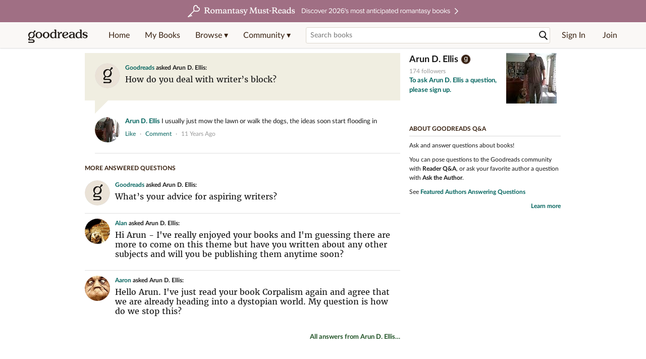

--- FILE ---
content_type: text/html; charset=utf-8
request_url: https://www.goodreads.com/questions/136898-how-do-you-deal-with-writer-s-block
body_size: 14450
content:
<!DOCTYPE html>
<html class="desktop withSiteHeaderTopFullImage
">
<head>
  <title>How do you deal with writer’s block? — Arun D. Ellis Q&amp;A</title>

<meta content='Arun D. Ellis answered: “How do you deal with writer’s block?”' name='description'>
<meta content='telephone=no' name='format-detection'>
<link href='https://www.goodreads.com/questions/136898-how-do-you-deal-with-writer-s-block' rel='canonical'>
<meta content='How do you deal with writer’s block? — Arun D. Ellis Q&amp;A' property='og:title'>
<meta content='Arun D. Ellis answered: “How do you deal with writer’s block?”' property='og:description'>
<meta content='website' property='og:type'>
<meta content='https://i.gr-assets.com/images/S/compressed.photo.goodreads.com/authors/1611773686i/6154020._CR0,33,200,200_.jpg' property='og:image'>
<meta content='https://www.goodreads.com/questions/136898-how-do-you-deal-with-writer-s-block' property='og:url'>



  
  <!-- * Copied from https://info.analytics.a2z.com/#/docs/data_collection/csa/onboard */ -->
<script>
  //<![CDATA[
    !function(){function n(n,t){var r=i(n);return t&&(r=r("instance",t)),r}var r=[],c=0,i=function(t){return function(){var n=c++;return r.push([t,[].slice.call(arguments,0),n,{time:Date.now()}]),i(n)}};n._s=r,this.csa=n}();
    
    if (window.csa) {
      window.csa("Config", {
        "Application": "GoodreadsMonolith",
        "Events.SushiEndpoint": "https://unagi.amazon.com/1/events/com.amazon.csm.csa.prod",
        "Events.Namespace": "csa",
        "CacheDetection.RequestID": "5P1H693SD54QQJZFQSVX",
        "ObfuscatedMarketplaceId": "A1PQBFHBHS6YH1"
      });
    
      window.csa("Events")("setEntity", {
        session: { id: "080-3721267-2899716" },
        page: {requestId: "5P1H693SD54QQJZFQSVX", meaningful: "interactive"}
      });
    }
    
    var e = document.createElement("script"); e.src = "https://m.media-amazon.com/images/I/41mrkPcyPwL.js"; document.head.appendChild(e);
  //]]>
</script>


          <script type="text/javascript">
        if (window.Mobvious === undefined) {
          window.Mobvious = {};
        }
        window.Mobvious.device_type = 'desktop';
        </script>


  
<script src="https://s.gr-assets.com/assets/webfontloader-f0d95107f593df01d332dddc54e598cb.js"></script>
<script>
//<![CDATA[

  WebFont.load({
    classes: false,
    custom: {
      families: ["Lato:n4,n7,i4", "Merriweather:n4,n7,i4"],
      urls: ["https://s.gr-assets.com/assets/gr/fonts-cf24b9fb9a07049b1cf20d385104c1a8.css"]
    }
  });

//]]>
</script>

  <link rel="stylesheet" media="all" href="https://s.gr-assets.com/assets/goodreads-97b327f79bfe2a284dd903d4757ddeae.css" />

  

  <link rel="stylesheet" media="screen" href="https://s.gr-assets.com/assets/common_images-52bf53648cedebbe6988969ad4c628e3.css" />

  <script type="text/javascript">
    window.CKEDITOR_BASEPATH = 'https://s.gr-assets.com/assets/ckeditor/';
  </script>

  <script src="https://s.gr-assets.com/assets/desktop/libraries-c07ee2e4be9ade4a64546b3ec60b523b.js"></script>
  <script src="https://s.gr-assets.com/assets/application-8fecfbed85cd679be5d43c74ec00ed1c.js"></script>

    <script>
  //<![CDATA[
    var gptAdSlots = gptAdSlots || [];
    var googletag = googletag || {};
    googletag.cmd = googletag.cmd || [];
    (function() {
      var gads = document.createElement("script");
      gads.async = true;
      gads.type = "text/javascript";
      var useSSL = "https:" == document.location.protocol;
      gads.src = (useSSL ? "https:" : "http:") +
      "//securepubads.g.doubleclick.net/tag/js/gpt.js";
      var node = document.getElementsByTagName("script")[0];
      node.parentNode.insertBefore(gads, node);
    })();
    // page settings
  //]]>
</script>
<script>
  //<![CDATA[
    googletag.cmd.push(function() {
      googletag.pubads().setTargeting("sid", "osid.fc7bc7c5088be771243ffb53ebc96059");
    googletag.pubads().setTargeting("grsession", "osid.fc7bc7c5088be771243ffb53ebc96059");
    googletag.pubads().setTargeting("surface", "desktop");
    googletag.pubads().setTargeting("signedin", "false");
    googletag.pubads().setTargeting("gr_author", "false");
    googletag.pubads().setTargeting("author", [6154020]);
      googletag.pubads().enableAsyncRendering();
      googletag.pubads().enableSingleRequest();
      googletag.pubads().collapseEmptyDivs(true);
      googletag.pubads().disableInitialLoad();
      googletag.enableServices();
    });
  //]]>
</script>
<script>
  //<![CDATA[
    ! function(a9, a, p, s, t, A, g) {
      if (a[a9]) return;
    
      function q(c, r) {
        a[a9]._Q.push([c, r])
      }
      a[a9] = {
      init: function() {
        q("i", arguments)
      },
      fetchBids: function() {
        q("f", arguments)
      },
      setDisplayBids: function() {},
        _Q: []
      };
      A = p.createElement(s);
      A.async = !0;
      A.src = t;
      g = p.getElementsByTagName(s)[0];
      g.parentNode.insertBefore(A, g)
    }("apstag", window, document, "script", "//c.amazon-adsystem.com/aax2/apstag.js");
    
    apstag.init({
      pubID: '3211', adServer: 'googletag', bidTimeout: 4e3, deals: true, params: { aps_privacy: '1YN' }
    });
  //]]>
</script>



  <meta name="csrf-param" content="authenticity_token" />
<meta name="csrf-token" content="d089BEAxTzLMMNZ8h5nD6ZtJzpi25wORSvwCYRGAhWMdgSj1sS5R0gaX3UlC42VREKrhGaKzMG/n532nBsLwwA==" />

  <meta name="request-id" content="5P1H693SD54QQJZFQSVX" />

    <script src="https://s.gr-assets.com/assets/react_client_side/external_dependencies-ebf499aa1f.js" defer="defer"></script>
<script src="https://s.gr-assets.com/assets/react_client_side/site_header-30df57490b.js" defer="defer"></script>
<script src="https://s.gr-assets.com/assets/react_client_side/custom_react_ujs-b1220d5e0a4820e90b905c302fc5cb52.js" defer="defer"></script>


  

  
  
  

  <link rel="search" type="application/opensearchdescription+xml" href="/opensearch.xml" title="Goodreads">

    <meta name="description" content="Arun D. Ellis answered: “How do you deal with writer’s block?”">


  <meta content='summary' name='twitter:card'>
<meta content='@goodreads' name='twitter:site'>
<meta content='How do you deal with writer’s block? — Arun D. Ellis Q&amp;A' name='twitter:title'>
<meta content='Arun D. Ellis answered: “How do you deal with writer’s block?”' name='twitter:description'>


  <meta name="verify-v1" content="cEf8XOH0pulh1aYQeZ1gkXHsQ3dMPSyIGGYqmF53690=">
  <meta name="google-site-verification" content="PfFjeZ9OK1RrUrKlmAPn_iZJ_vgHaZO1YQ-QlG2VsJs" />
  <meta name="apple-itunes-app" content="app-id=355833469">
</head>


<body class="">
<div data-react-class="ReactComponents.StoresInitializer" data-react-props="{}"><noscript data-reactid=".tvuvataeri" data-react-checksum="-1235676731"></noscript></div>

<script src="https://s.gr-assets.com/assets/fb_dep_form-e2e4a0d9dc062011458143c32b2d789b.js"></script>

<div class="content" id="bodycontainer" style="">
    <script>
  //<![CDATA[
    var initializeGrfb = function() {
      $grfb.initialize({
        appId: "2415071772"
      });
    };
    if (typeof $grfb !== "undefined") {
      initializeGrfb();
    } else {
      window.addEventListener("DOMContentLoaded", function() {
        if (typeof $grfb !== "undefined") {
          initializeGrfb();
        }
      });
    }
  //]]>
</script>

<script>
  //<![CDATA[
    function loadScript(url, callback) {
      var script = document.createElement("script");
      script.type = "text/javascript";
    
      if (script.readyState) {  //Internet Explorer
          script.onreadystatechange = function() {
            if (script.readyState == "loaded" ||
                    script.readyState == "complete") {
              script.onreadystatechange = null;
              callback();
            }
          };
      } else {  //Other browsers
        script.onload = function() {
          callback();
        };
      }
    
      script.src = url;
      document.getElementsByTagName("head")[0].appendChild(script);
    }
    
    function initAppleId() {
      AppleID.auth.init({
        clientId : 'com.goodreads.app', 
        scope : 'name email',
        redirectURI: 'https://www.goodreads.com/apple_users/sign_in_with_apple_web',
        state: 'apple_oauth_state_2505a704-f6a3-4efb-b70a-8ea79895bc18'
      });
    }
    
    var initializeSiwa = function() {
      var APPLE_SIGN_IN_JS_URL =  "https://appleid.cdn-apple.com/appleauth/static/jsapi/appleid/1/en_US/appleid.auth.js"
      loadScript(APPLE_SIGN_IN_JS_URL, initAppleId);
    };
    if (typeof AppleID !== "undefined") {
      initAppleId();
    } else {
      initializeSiwa();
    }
  //]]>
</script>

<div class='siteHeader'>
<div data-react-class="ReactComponents.HeaderStoreConnector" data-react-props="{&quot;myBooksUrl&quot;:&quot;/review/list?ref=nav_mybooks&quot;,&quot;browseUrl&quot;:&quot;/book?ref=nav_brws&quot;,&quot;recommendationsUrl&quot;:&quot;/recommendations?ref=nav_brws_recs&quot;,&quot;choiceAwardsUrl&quot;:&quot;/choiceawards?ref=nav_brws_gca&quot;,&quot;genresIndexUrl&quot;:&quot;/genres?ref=nav_brws_genres&quot;,&quot;giveawayUrl&quot;:&quot;/giveaway?ref=nav_brws_giveaways&quot;,&quot;exploreUrl&quot;:&quot;/book?ref=nav_brws_explore&quot;,&quot;homeUrl&quot;:&quot;/?ref=nav_home&quot;,&quot;listUrl&quot;:&quot;/list?ref=nav_brws_lists&quot;,&quot;newsUrl&quot;:&quot;/news?ref=nav_brws_news&quot;,&quot;communityUrl&quot;:&quot;/group?ref=nav_comm&quot;,&quot;groupsUrl&quot;:&quot;/group?ref=nav_comm_groups&quot;,&quot;quotesUrl&quot;:&quot;/quotes?ref=nav_comm_quotes&quot;,&quot;featuredAskAuthorUrl&quot;:&quot;/ask_the_author?ref=nav_comm_askauthor&quot;,&quot;autocompleteUrl&quot;:&quot;/book/auto_complete&quot;,&quot;defaultLogoActionUrl&quot;:&quot;/&quot;,&quot;topFullImage&quot;:{&quot;clickthroughUrl&quot;:&quot;https://www.goodreads.com/blog/show/3052?ref=topromantasy_eb&quot;,&quot;altText&quot;:&quot;&quot;,&quot;backgroundColor&quot;:&quot;#A16F83&quot;,&quot;xs&quot;:{&quot;1x&quot;:&quot;https://i.gr-assets.com/images/S/compressed.photo.goodreads.com/siteheaderbannerimages/1768936408i/647.jpg&quot;,&quot;2x&quot;:&quot;https://i.gr-assets.com/images/S/compressed.photo.goodreads.com/siteheaderbannerimages/1768936413i/648.jpg&quot;},&quot;md&quot;:{&quot;1x&quot;:&quot;https://i.gr-assets.com/images/S/compressed.photo.goodreads.com/siteheaderbannerimages/1768936398i/645.jpg&quot;,&quot;2x&quot;:&quot;https://i.gr-assets.com/images/S/compressed.photo.goodreads.com/siteheaderbannerimages/1768936403i/646.jpg&quot;}},&quot;logo&quot;:{&quot;clickthroughUrl&quot;:&quot;/&quot;,&quot;altText&quot;:&quot;Goodreads Home&quot;},&quot;searchPath&quot;:&quot;/search&quot;,&quot;newReleasesUrl&quot;:&quot;/book/popular_by_date/2026/1?ref=nav_brws_newrels&quot;,&quot;signInUrl&quot;:&quot;/user/sign_in&quot;,&quot;signUpUrl&quot;:&quot;/user/sign_up&quot;,&quot;signInWithReturnUrl&quot;:true,&quot;deployServices&quot;:[],&quot;defaultLogoAltText&quot;:&quot;Goodreads Home&quot;,&quot;mobviousDeviceType&quot;:&quot;desktop&quot;}"><header data-reactid=".1rn8n6wte5k" data-react-checksum="-691340901"><div class="siteHeader__topFullImageContainer" style="background-color:#A16F83;" data-reactid=".1rn8n6wte5k.0"><a class="siteHeader__topFullImageLink" href="https://www.goodreads.com/blog/show/3052?ref=topromantasy_eb" data-reactid=".1rn8n6wte5k.0.0"><picture data-reactid=".1rn8n6wte5k.0.0.0"><source media="(min-width: 768px)" srcset="https://i.gr-assets.com/images/S/compressed.photo.goodreads.com/siteheaderbannerimages/1768936398i/645.jpg 1x, https://i.gr-assets.com/images/S/compressed.photo.goodreads.com/siteheaderbannerimages/1768936403i/646.jpg 2x" data-reactid=".1rn8n6wte5k.0.0.0.0"/><img alt="" class="siteHeader__topFullImage" src="https://i.gr-assets.com/images/S/compressed.photo.goodreads.com/siteheaderbannerimages/1768936408i/647.jpg" srcset="https://i.gr-assets.com/images/S/compressed.photo.goodreads.com/siteheaderbannerimages/1768936413i/648.jpg 2x" data-reactid=".1rn8n6wte5k.0.0.0.1"/></picture></a></div><div class="siteHeader__topLine gr-box gr-box--withShadow" data-reactid=".1rn8n6wte5k.1"><div class="siteHeader__contents" data-reactid=".1rn8n6wte5k.1.0"><div class="siteHeader__topLevelItem siteHeader__topLevelItem--searchIcon" data-reactid=".1rn8n6wte5k.1.0.0"><button class="siteHeader__searchIcon gr-iconButton" aria-label="Toggle search" type="button" data-ux-click="true" data-reactid=".1rn8n6wte5k.1.0.0.0"></button></div><a href="/" class="siteHeader__logo" aria-label="Goodreads Home" title="Goodreads Home" data-reactid=".1rn8n6wte5k.1.0.1"></a><nav class="siteHeader__primaryNavInline" data-reactid=".1rn8n6wte5k.1.0.2"><ul role="menu" class="siteHeader__menuList" data-reactid=".1rn8n6wte5k.1.0.2.0"><li class="siteHeader__topLevelItem siteHeader__topLevelItem--home" data-reactid=".1rn8n6wte5k.1.0.2.0.0"><a href="/?ref=nav_home" class="siteHeader__topLevelLink" data-reactid=".1rn8n6wte5k.1.0.2.0.0.0">Home</a></li><li class="siteHeader__topLevelItem" data-reactid=".1rn8n6wte5k.1.0.2.0.1"><a href="/review/list?ref=nav_mybooks" class="siteHeader__topLevelLink" data-reactid=".1rn8n6wte5k.1.0.2.0.1.0">My Books</a></li><li class="siteHeader__topLevelItem" data-reactid=".1rn8n6wte5k.1.0.2.0.2"><div class="primaryNavMenu primaryNavMenu--siteHeaderBrowseMenu ignore-react-onclickoutside" data-reactid=".1rn8n6wte5k.1.0.2.0.2.0"><a class="primaryNavMenu__trigger primaryNavMenu__trigger--siteHeaderBrowseMenu" href="/book?ref=nav_brws" role="button" aria-haspopup="true" aria-expanded="false" data-ux-click="true" data-reactid=".1rn8n6wte5k.1.0.2.0.2.0.0"><span data-reactid=".1rn8n6wte5k.1.0.2.0.2.0.0.0">Browse ▾</span></a><div class="primaryNavMenu__menu gr-box gr-box--withShadowLarge wide" role="menu" data-reactid=".1rn8n6wte5k.1.0.2.0.2.0.1"><div class="siteHeader__browseMenuDropdown" data-reactid=".1rn8n6wte5k.1.0.2.0.2.0.1.0"><ul class="siteHeader__subNav" data-reactid=".1rn8n6wte5k.1.0.2.0.2.0.1.0.0"><li role="menuitem Recommendations" class="menuLink" aria-label="Recommendations" data-reactid=".1rn8n6wte5k.1.0.2.0.2.0.1.0.0.0"><a href="/recommendations?ref=nav_brws_recs" class="siteHeader__subNavLink" data-reactid=".1rn8n6wte5k.1.0.2.0.2.0.1.0.0.0.0">Recommendations</a></li><li role="menuitem Choice Awards" class="menuLink" aria-label="Choice Awards" data-reactid=".1rn8n6wte5k.1.0.2.0.2.0.1.0.0.1"><a href="/choiceawards?ref=nav_brws_gca" class="siteHeader__subNavLink" data-reactid=".1rn8n6wte5k.1.0.2.0.2.0.1.0.0.1.0">Choice Awards</a></li><li role="menuitem Genres" class="menuLink" aria-label="Genres" data-reactid=".1rn8n6wte5k.1.0.2.0.2.0.1.0.0.2"><a href="/genres?ref=nav_brws_genres" class="siteHeader__subNavLink siteHeader__subNavLink--genresIndex" data-reactid=".1rn8n6wte5k.1.0.2.0.2.0.1.0.0.2.0">Genres</a></li><li role="menuitem Giveaways" class="menuLink" aria-label="Giveaways" data-reactid=".1rn8n6wte5k.1.0.2.0.2.0.1.0.0.3"><a href="/giveaway?ref=nav_brws_giveaways" class="siteHeader__subNavLink" data-reactid=".1rn8n6wte5k.1.0.2.0.2.0.1.0.0.3.0">Giveaways</a></li><li role="menuitem New Releases" class="menuLink" aria-label="New Releases" data-reactid=".1rn8n6wte5k.1.0.2.0.2.0.1.0.0.4"><a href="/book/popular_by_date/2026/1?ref=nav_brws_newrels" class="siteHeader__subNavLink" data-reactid=".1rn8n6wte5k.1.0.2.0.2.0.1.0.0.4.0">New Releases</a></li><li role="menuitem Lists" class="menuLink" aria-label="Lists" data-reactid=".1rn8n6wte5k.1.0.2.0.2.0.1.0.0.5"><a href="/list?ref=nav_brws_lists" class="siteHeader__subNavLink" data-reactid=".1rn8n6wte5k.1.0.2.0.2.0.1.0.0.5.0">Lists</a></li><li role="menuitem Explore" class="menuLink" aria-label="Explore" data-reactid=".1rn8n6wte5k.1.0.2.0.2.0.1.0.0.6"><a href="/book?ref=nav_brws_explore" class="siteHeader__subNavLink" data-reactid=".1rn8n6wte5k.1.0.2.0.2.0.1.0.0.6.0">Explore</a></li><li role="menuitem News &amp; Interviews" class="menuLink" aria-label="News &amp; Interviews" data-reactid=".1rn8n6wte5k.1.0.2.0.2.0.1.0.0.7"><a href="/news?ref=nav_brws_news" class="siteHeader__subNavLink" data-reactid=".1rn8n6wte5k.1.0.2.0.2.0.1.0.0.7.0">News &amp; Interviews</a></li></ul><div class="siteHeader__spotlight siteHeader__spotlight--withoutSubMenu" data-reactid=".1rn8n6wte5k.1.0.2.0.2.0.1.0.1"><div class="genreListContainer" data-reactid=".1rn8n6wte5k.1.0.2.0.2.0.1.0.1.0"><div class="siteHeader__heading siteHeader__title" data-reactid=".1rn8n6wte5k.1.0.2.0.2.0.1.0.1.0.0">Genres</div><ul class="genreList" data-reactid=".1rn8n6wte5k.1.0.2.0.2.0.1.0.1.0.1:$genreList0"><li role="menuitem" class="genreList__genre" data-reactid=".1rn8n6wte5k.1.0.2.0.2.0.1.0.1.0.1:$genreList0.0:$Art"><a href="/genres/art" class="genreList__genreLink gr-hyperlink gr-hyperlink--naked" data-reactid=".1rn8n6wte5k.1.0.2.0.2.0.1.0.1.0.1:$genreList0.0:$Art.0">Art</a></li><li role="menuitem" class="genreList__genre" data-reactid=".1rn8n6wte5k.1.0.2.0.2.0.1.0.1.0.1:$genreList0.0:$Biography"><a href="/genres/biography" class="genreList__genreLink gr-hyperlink gr-hyperlink--naked" data-reactid=".1rn8n6wte5k.1.0.2.0.2.0.1.0.1.0.1:$genreList0.0:$Biography.0">Biography</a></li><li role="menuitem" class="genreList__genre" data-reactid=".1rn8n6wte5k.1.0.2.0.2.0.1.0.1.0.1:$genreList0.0:$Business"><a href="/genres/business" class="genreList__genreLink gr-hyperlink gr-hyperlink--naked" data-reactid=".1rn8n6wte5k.1.0.2.0.2.0.1.0.1.0.1:$genreList0.0:$Business.0">Business</a></li><li role="menuitem" class="genreList__genre" data-reactid=".1rn8n6wte5k.1.0.2.0.2.0.1.0.1.0.1:$genreList0.0:$Children&#x27;s"><a href="/genres/children-s" class="genreList__genreLink gr-hyperlink gr-hyperlink--naked" data-reactid=".1rn8n6wte5k.1.0.2.0.2.0.1.0.1.0.1:$genreList0.0:$Children&#x27;s.0">Children&#x27;s</a></li><li role="menuitem" class="genreList__genre" data-reactid=".1rn8n6wte5k.1.0.2.0.2.0.1.0.1.0.1:$genreList0.0:$Christian"><a href="/genres/christian" class="genreList__genreLink gr-hyperlink gr-hyperlink--naked" data-reactid=".1rn8n6wte5k.1.0.2.0.2.0.1.0.1.0.1:$genreList0.0:$Christian.0">Christian</a></li><li role="menuitem" class="genreList__genre" data-reactid=".1rn8n6wte5k.1.0.2.0.2.0.1.0.1.0.1:$genreList0.0:$Classics"><a href="/genres/classics" class="genreList__genreLink gr-hyperlink gr-hyperlink--naked" data-reactid=".1rn8n6wte5k.1.0.2.0.2.0.1.0.1.0.1:$genreList0.0:$Classics.0">Classics</a></li><li role="menuitem" class="genreList__genre" data-reactid=".1rn8n6wte5k.1.0.2.0.2.0.1.0.1.0.1:$genreList0.0:$Comics"><a href="/genres/comics" class="genreList__genreLink gr-hyperlink gr-hyperlink--naked" data-reactid=".1rn8n6wte5k.1.0.2.0.2.0.1.0.1.0.1:$genreList0.0:$Comics.0">Comics</a></li><li role="menuitem" class="genreList__genre" data-reactid=".1rn8n6wte5k.1.0.2.0.2.0.1.0.1.0.1:$genreList0.0:$Cookbooks"><a href="/genres/cookbooks" class="genreList__genreLink gr-hyperlink gr-hyperlink--naked" data-reactid=".1rn8n6wte5k.1.0.2.0.2.0.1.0.1.0.1:$genreList0.0:$Cookbooks.0">Cookbooks</a></li><li role="menuitem" class="genreList__genre" data-reactid=".1rn8n6wte5k.1.0.2.0.2.0.1.0.1.0.1:$genreList0.0:$Ebooks"><a href="/genres/ebooks" class="genreList__genreLink gr-hyperlink gr-hyperlink--naked" data-reactid=".1rn8n6wte5k.1.0.2.0.2.0.1.0.1.0.1:$genreList0.0:$Ebooks.0">Ebooks</a></li><li role="menuitem" class="genreList__genre" data-reactid=".1rn8n6wte5k.1.0.2.0.2.0.1.0.1.0.1:$genreList0.0:$Fantasy"><a href="/genres/fantasy" class="genreList__genreLink gr-hyperlink gr-hyperlink--naked" data-reactid=".1rn8n6wte5k.1.0.2.0.2.0.1.0.1.0.1:$genreList0.0:$Fantasy.0">Fantasy</a></li></ul><ul class="genreList" data-reactid=".1rn8n6wte5k.1.0.2.0.2.0.1.0.1.0.1:$genreList1"><li role="menuitem" class="genreList__genre" data-reactid=".1rn8n6wte5k.1.0.2.0.2.0.1.0.1.0.1:$genreList1.0:$Fiction"><a href="/genres/fiction" class="genreList__genreLink gr-hyperlink gr-hyperlink--naked" data-reactid=".1rn8n6wte5k.1.0.2.0.2.0.1.0.1.0.1:$genreList1.0:$Fiction.0">Fiction</a></li><li role="menuitem" class="genreList__genre" data-reactid=".1rn8n6wte5k.1.0.2.0.2.0.1.0.1.0.1:$genreList1.0:$Graphic Novels"><a href="/genres/graphic-novels" class="genreList__genreLink gr-hyperlink gr-hyperlink--naked" data-reactid=".1rn8n6wte5k.1.0.2.0.2.0.1.0.1.0.1:$genreList1.0:$Graphic Novels.0">Graphic Novels</a></li><li role="menuitem" class="genreList__genre" data-reactid=".1rn8n6wte5k.1.0.2.0.2.0.1.0.1.0.1:$genreList1.0:$Historical Fiction"><a href="/genres/historical-fiction" class="genreList__genreLink gr-hyperlink gr-hyperlink--naked" data-reactid=".1rn8n6wte5k.1.0.2.0.2.0.1.0.1.0.1:$genreList1.0:$Historical Fiction.0">Historical Fiction</a></li><li role="menuitem" class="genreList__genre" data-reactid=".1rn8n6wte5k.1.0.2.0.2.0.1.0.1.0.1:$genreList1.0:$History"><a href="/genres/history" class="genreList__genreLink gr-hyperlink gr-hyperlink--naked" data-reactid=".1rn8n6wte5k.1.0.2.0.2.0.1.0.1.0.1:$genreList1.0:$History.0">History</a></li><li role="menuitem" class="genreList__genre" data-reactid=".1rn8n6wte5k.1.0.2.0.2.0.1.0.1.0.1:$genreList1.0:$Horror"><a href="/genres/horror" class="genreList__genreLink gr-hyperlink gr-hyperlink--naked" data-reactid=".1rn8n6wte5k.1.0.2.0.2.0.1.0.1.0.1:$genreList1.0:$Horror.0">Horror</a></li><li role="menuitem" class="genreList__genre" data-reactid=".1rn8n6wte5k.1.0.2.0.2.0.1.0.1.0.1:$genreList1.0:$Memoir"><a href="/genres/memoir" class="genreList__genreLink gr-hyperlink gr-hyperlink--naked" data-reactid=".1rn8n6wte5k.1.0.2.0.2.0.1.0.1.0.1:$genreList1.0:$Memoir.0">Memoir</a></li><li role="menuitem" class="genreList__genre" data-reactid=".1rn8n6wte5k.1.0.2.0.2.0.1.0.1.0.1:$genreList1.0:$Music"><a href="/genres/music" class="genreList__genreLink gr-hyperlink gr-hyperlink--naked" data-reactid=".1rn8n6wte5k.1.0.2.0.2.0.1.0.1.0.1:$genreList1.0:$Music.0">Music</a></li><li role="menuitem" class="genreList__genre" data-reactid=".1rn8n6wte5k.1.0.2.0.2.0.1.0.1.0.1:$genreList1.0:$Mystery"><a href="/genres/mystery" class="genreList__genreLink gr-hyperlink gr-hyperlink--naked" data-reactid=".1rn8n6wte5k.1.0.2.0.2.0.1.0.1.0.1:$genreList1.0:$Mystery.0">Mystery</a></li><li role="menuitem" class="genreList__genre" data-reactid=".1rn8n6wte5k.1.0.2.0.2.0.1.0.1.0.1:$genreList1.0:$Nonfiction"><a href="/genres/non-fiction" class="genreList__genreLink gr-hyperlink gr-hyperlink--naked" data-reactid=".1rn8n6wte5k.1.0.2.0.2.0.1.0.1.0.1:$genreList1.0:$Nonfiction.0">Nonfiction</a></li><li role="menuitem" class="genreList__genre" data-reactid=".1rn8n6wte5k.1.0.2.0.2.0.1.0.1.0.1:$genreList1.0:$Poetry"><a href="/genres/poetry" class="genreList__genreLink gr-hyperlink gr-hyperlink--naked" data-reactid=".1rn8n6wte5k.1.0.2.0.2.0.1.0.1.0.1:$genreList1.0:$Poetry.0">Poetry</a></li></ul><ul class="genreList" data-reactid=".1rn8n6wte5k.1.0.2.0.2.0.1.0.1.0.1:$genreList2"><li role="menuitem" class="genreList__genre" data-reactid=".1rn8n6wte5k.1.0.2.0.2.0.1.0.1.0.1:$genreList2.0:$Psychology"><a href="/genres/psychology" class="genreList__genreLink gr-hyperlink gr-hyperlink--naked" data-reactid=".1rn8n6wte5k.1.0.2.0.2.0.1.0.1.0.1:$genreList2.0:$Psychology.0">Psychology</a></li><li role="menuitem" class="genreList__genre" data-reactid=".1rn8n6wte5k.1.0.2.0.2.0.1.0.1.0.1:$genreList2.0:$Romance"><a href="/genres/romance" class="genreList__genreLink gr-hyperlink gr-hyperlink--naked" data-reactid=".1rn8n6wte5k.1.0.2.0.2.0.1.0.1.0.1:$genreList2.0:$Romance.0">Romance</a></li><li role="menuitem" class="genreList__genre" data-reactid=".1rn8n6wte5k.1.0.2.0.2.0.1.0.1.0.1:$genreList2.0:$Science"><a href="/genres/science" class="genreList__genreLink gr-hyperlink gr-hyperlink--naked" data-reactid=".1rn8n6wte5k.1.0.2.0.2.0.1.0.1.0.1:$genreList2.0:$Science.0">Science</a></li><li role="menuitem" class="genreList__genre" data-reactid=".1rn8n6wte5k.1.0.2.0.2.0.1.0.1.0.1:$genreList2.0:$Science Fiction"><a href="/genres/science-fiction" class="genreList__genreLink gr-hyperlink gr-hyperlink--naked" data-reactid=".1rn8n6wte5k.1.0.2.0.2.0.1.0.1.0.1:$genreList2.0:$Science Fiction.0">Science Fiction</a></li><li role="menuitem" class="genreList__genre" data-reactid=".1rn8n6wte5k.1.0.2.0.2.0.1.0.1.0.1:$genreList2.0:$Self Help"><a href="/genres/self-help" class="genreList__genreLink gr-hyperlink gr-hyperlink--naked" data-reactid=".1rn8n6wte5k.1.0.2.0.2.0.1.0.1.0.1:$genreList2.0:$Self Help.0">Self Help</a></li><li role="menuitem" class="genreList__genre" data-reactid=".1rn8n6wte5k.1.0.2.0.2.0.1.0.1.0.1:$genreList2.0:$Sports"><a href="/genres/sports" class="genreList__genreLink gr-hyperlink gr-hyperlink--naked" data-reactid=".1rn8n6wte5k.1.0.2.0.2.0.1.0.1.0.1:$genreList2.0:$Sports.0">Sports</a></li><li role="menuitem" class="genreList__genre" data-reactid=".1rn8n6wte5k.1.0.2.0.2.0.1.0.1.0.1:$genreList2.0:$Thriller"><a href="/genres/thriller" class="genreList__genreLink gr-hyperlink gr-hyperlink--naked" data-reactid=".1rn8n6wte5k.1.0.2.0.2.0.1.0.1.0.1:$genreList2.0:$Thriller.0">Thriller</a></li><li role="menuitem" class="genreList__genre" data-reactid=".1rn8n6wte5k.1.0.2.0.2.0.1.0.1.0.1:$genreList2.0:$Travel"><a href="/genres/travel" class="genreList__genreLink gr-hyperlink gr-hyperlink--naked" data-reactid=".1rn8n6wte5k.1.0.2.0.2.0.1.0.1.0.1:$genreList2.0:$Travel.0">Travel</a></li><li role="menuitem" class="genreList__genre" data-reactid=".1rn8n6wte5k.1.0.2.0.2.0.1.0.1.0.1:$genreList2.0:$Young Adult"><a href="/genres/young-adult" class="genreList__genreLink gr-hyperlink gr-hyperlink--naked" data-reactid=".1rn8n6wte5k.1.0.2.0.2.0.1.0.1.0.1:$genreList2.0:$Young Adult.0">Young Adult</a></li><li role="menuitem" class="genreList__genre" data-reactid=".1rn8n6wte5k.1.0.2.0.2.0.1.0.1.0.1:$genreList2.1"><a href="/genres" class="genreList__genreLink gr-hyperlink gr-hyperlink--naked" data-reactid=".1rn8n6wte5k.1.0.2.0.2.0.1.0.1.0.1:$genreList2.1.0">More Genres</a></li></ul></div></div></div></div></div></li><li class="siteHeader__topLevelItem siteHeader__topLevelItem--community" data-reactid=".1rn8n6wte5k.1.0.2.0.3"><div class="primaryNavMenu ignore-react-onclickoutside" data-reactid=".1rn8n6wte5k.1.0.2.0.3.0"><a class="primaryNavMenu__trigger" href="/group?ref=nav_comm" role="button" aria-haspopup="true" aria-expanded="false" data-ux-click="true" data-reactid=".1rn8n6wte5k.1.0.2.0.3.0.0"><span data-reactid=".1rn8n6wte5k.1.0.2.0.3.0.0.0">Community ▾</span></a><div class="primaryNavMenu__menu gr-box gr-box--withShadowLarge" role="menu" data-reactid=".1rn8n6wte5k.1.0.2.0.3.0.1"><ul class="siteHeader__subNav" data-reactid=".1rn8n6wte5k.1.0.2.0.3.0.1.0"><li role="menuitem Groups" class="menuLink" aria-label="Groups" data-reactid=".1rn8n6wte5k.1.0.2.0.3.0.1.0.0"><a href="/group?ref=nav_comm_groups" class="siteHeader__subNavLink" data-reactid=".1rn8n6wte5k.1.0.2.0.3.0.1.0.0.0">Groups</a></li><li role="menuitem Quotes" class="menuLink" aria-label="Quotes" data-reactid=".1rn8n6wte5k.1.0.2.0.3.0.1.0.2"><a href="/quotes?ref=nav_comm_quotes" class="siteHeader__subNavLink" data-reactid=".1rn8n6wte5k.1.0.2.0.3.0.1.0.2.0">Quotes</a></li><li role="menuitem Ask the Author" class="menuLink" aria-label="Ask the Author" data-reactid=".1rn8n6wte5k.1.0.2.0.3.0.1.0.3"><a href="/ask_the_author?ref=nav_comm_askauthor" class="siteHeader__subNavLink" data-reactid=".1rn8n6wte5k.1.0.2.0.3.0.1.0.3.0">Ask the Author</a></li></ul></div></div></li></ul></nav><div accept-charset="UTF-8" class="searchBox searchBox--navbar" data-reactid=".1rn8n6wte5k.1.0.3"><form autocomplete="off" action="/search" class="searchBox__form" role="search" aria-label="Search for books to add to your shelves" data-reactid=".1rn8n6wte5k.1.0.3.0"><input class="searchBox__input searchBox__input--navbar" autocomplete="off" name="q" type="text" placeholder="Search books" aria-label="Search books" aria-controls="searchResults" data-reactid=".1rn8n6wte5k.1.0.3.0.0"/><input type="hidden" name="qid" value="" data-reactid=".1rn8n6wte5k.1.0.3.0.1"/><button type="submit" class="searchBox__icon--magnifyingGlass gr-iconButton searchBox__icon searchBox__icon--navbar" aria-label="Search" data-reactid=".1rn8n6wte5k.1.0.3.0.2"></button></form></div><ul class="siteHeader__personal" data-reactid=".1rn8n6wte5k.1.0.4"><li class="siteHeader__topLevelItem siteHeader__topLevelItem--signedOut" data-reactid=".1rn8n6wte5k.1.0.4.0"><a href="/user/sign_in?returnurl=undefined" rel="nofollow" class="siteHeader__topLevelLink" data-reactid=".1rn8n6wte5k.1.0.4.0.0">Sign In</a></li><li class="siteHeader__topLevelItem siteHeader__topLevelItem--signedOut" data-reactid=".1rn8n6wte5k.1.0.4.1"><a href="/user/sign_up" rel="nofollow" class="siteHeader__topLevelLink" data-reactid=".1rn8n6wte5k.1.0.4.1.0">Join</a></li></ul><div class="siteHeader__topLevelItem siteHeader__topLevelItem--signUp" data-reactid=".1rn8n6wte5k.1.0.5"><a href="/user/sign_up" class="gr-button gr-button--dark" rel="nofollow" data-reactid=".1rn8n6wte5k.1.0.5.0">Sign up</a></div><div class="modal modal--overlay modal--drawer" tabindex="0" data-reactid=".1rn8n6wte5k.1.0.7"><div data-reactid=".1rn8n6wte5k.1.0.7.0"><div class="modal__close" data-reactid=".1rn8n6wte5k.1.0.7.0.0"><button type="button" class="gr-iconButton" data-reactid=".1rn8n6wte5k.1.0.7.0.0.0"><img alt="Dismiss" src="//s.gr-assets.com/assets/gr/icons/icon_close_white-dbf4152deeef5bd3915d5d12210bf05f.svg" data-reactid=".1rn8n6wte5k.1.0.7.0.0.0.0"/></button></div><div class="modal__content" data-reactid=".1rn8n6wte5k.1.0.7.0.1"><div class="personalNavDrawer" data-reactid=".1rn8n6wte5k.1.0.7.0.1.0"><div class="personalNavDrawer__personalNavContainer" data-reactid=".1rn8n6wte5k.1.0.7.0.1.0.0"><noscript data-reactid=".1rn8n6wte5k.1.0.7.0.1.0.0.0"></noscript></div><div class="personalNavDrawer__profileAndLinksContainer" data-reactid=".1rn8n6wte5k.1.0.7.0.1.0.1"><div class="personalNavDrawer__profileContainer gr-mediaFlexbox gr-mediaFlexbox--alignItemsCenter" data-reactid=".1rn8n6wte5k.1.0.7.0.1.0.1.0"><div class="gr-mediaFlexbox__media" data-reactid=".1rn8n6wte5k.1.0.7.0.1.0.1.0.0"><img class="circularIcon circularIcon--large circularIcon--border" data-reactid=".1rn8n6wte5k.1.0.7.0.1.0.1.0.0.0"/></div><div class="gr-mediaFlexbox__desc" data-reactid=".1rn8n6wte5k.1.0.7.0.1.0.1.0.1"><a class="gr-hyperlink gr-hyperlink--bold" data-reactid=".1rn8n6wte5k.1.0.7.0.1.0.1.0.1.0"></a><div class="u-displayBlock" data-reactid=".1rn8n6wte5k.1.0.7.0.1.0.1.0.1.1"><a class="gr-hyperlink gr-hyperlink--naked" data-reactid=".1rn8n6wte5k.1.0.7.0.1.0.1.0.1.1.0">View profile</a></div></div></div><div class="personalNavDrawer__profileMenuContainer" data-reactid=".1rn8n6wte5k.1.0.7.0.1.0.1.1"><ul data-reactid=".1rn8n6wte5k.1.0.7.0.1.0.1.1.0"><li role="menuitem Profile" class="menuLink" aria-label="Profile" data-reactid=".1rn8n6wte5k.1.0.7.0.1.0.1.1.0.0"><span data-reactid=".1rn8n6wte5k.1.0.7.0.1.0.1.1.0.0.0"><a class="siteHeader__subNavLink" data-reactid=".1rn8n6wte5k.1.0.7.0.1.0.1.1.0.0.0.0">Profile</a></span></li><li role="menuitem Friends" class="menuLink" aria-label="Friends" data-reactid=".1rn8n6wte5k.1.0.7.0.1.0.1.1.0.3"><a class="siteHeader__subNavLink" data-reactid=".1rn8n6wte5k.1.0.7.0.1.0.1.1.0.3.0">Friends</a></li><li role="menuitem Groups" class="menuLink" aria-label="Groups" data-reactid=".1rn8n6wte5k.1.0.7.0.1.0.1.1.0.4"><span data-reactid=".1rn8n6wte5k.1.0.7.0.1.0.1.1.0.4.0"><a class="siteHeader__subNavLink" data-reactid=".1rn8n6wte5k.1.0.7.0.1.0.1.1.0.4.0.0"><span data-reactid=".1rn8n6wte5k.1.0.7.0.1.0.1.1.0.4.0.0.0">Groups</span></a></span></li><li role="menuitem Discussions" class="menuLink" aria-label="Discussions" data-reactid=".1rn8n6wte5k.1.0.7.0.1.0.1.1.0.5"><a class="siteHeader__subNavLink" data-reactid=".1rn8n6wte5k.1.0.7.0.1.0.1.1.0.5.0">Discussions</a></li><li role="menuitem Comments" class="menuLink" aria-label="Comments" data-reactid=".1rn8n6wte5k.1.0.7.0.1.0.1.1.0.6"><a class="siteHeader__subNavLink" data-reactid=".1rn8n6wte5k.1.0.7.0.1.0.1.1.0.6.0">Comments</a></li><li role="menuitem Reading Challenge" class="menuLink" aria-label="Reading Challenge" data-reactid=".1rn8n6wte5k.1.0.7.0.1.0.1.1.0.7"><a class="siteHeader__subNavLink" data-reactid=".1rn8n6wte5k.1.0.7.0.1.0.1.1.0.7.0">Reading Challenge</a></li><li role="menuitem Kindle Notes &amp; Highlights" class="menuLink" aria-label="Kindle Notes &amp; Highlights" data-reactid=".1rn8n6wte5k.1.0.7.0.1.0.1.1.0.8"><a class="siteHeader__subNavLink" data-reactid=".1rn8n6wte5k.1.0.7.0.1.0.1.1.0.8.0">Kindle Notes &amp; Highlights</a></li><li role="menuitem Quotes" class="menuLink" aria-label="Quotes" data-reactid=".1rn8n6wte5k.1.0.7.0.1.0.1.1.0.9"><a class="siteHeader__subNavLink" data-reactid=".1rn8n6wte5k.1.0.7.0.1.0.1.1.0.9.0">Quotes</a></li><li role="menuitem Favorite genres" class="menuLink" aria-label="Favorite genres" data-reactid=".1rn8n6wte5k.1.0.7.0.1.0.1.1.0.a"><a class="siteHeader__subNavLink" data-reactid=".1rn8n6wte5k.1.0.7.0.1.0.1.1.0.a.0">Favorite genres</a></li><li role="menuitem Friends&#x27; recommendations" class="menuLink" aria-label="Friends&#x27; recommendations" data-reactid=".1rn8n6wte5k.1.0.7.0.1.0.1.1.0.b"><span data-reactid=".1rn8n6wte5k.1.0.7.0.1.0.1.1.0.b.0"><a class="siteHeader__subNavLink" data-reactid=".1rn8n6wte5k.1.0.7.0.1.0.1.1.0.b.0.0"><span data-reactid=".1rn8n6wte5k.1.0.7.0.1.0.1.1.0.b.0.0.0">Friends’ recommendations</span></a></span></li><li role="menuitem Account settings" class="menuLink" aria-label="Account settings" data-reactid=".1rn8n6wte5k.1.0.7.0.1.0.1.1.0.c"><a class="siteHeader__subNavLink u-topGrayBorder" data-reactid=".1rn8n6wte5k.1.0.7.0.1.0.1.1.0.c.0">Account settings</a></li><li role="menuitem Help" class="menuLink" aria-label="Help" data-reactid=".1rn8n6wte5k.1.0.7.0.1.0.1.1.0.d"><a class="siteHeader__subNavLink" data-reactid=".1rn8n6wte5k.1.0.7.0.1.0.1.1.0.d.0">Help</a></li><li role="menuitem Sign out" class="menuLink" aria-label="Sign out" data-reactid=".1rn8n6wte5k.1.0.7.0.1.0.1.1.0.e"><a class="siteHeader__subNavLink" data-method="POST" data-reactid=".1rn8n6wte5k.1.0.7.0.1.0.1.1.0.e.0">Sign out</a></li></ul></div></div></div></div></div></div></div></div><div class="headroom-wrapper" data-reactid=".1rn8n6wte5k.2"><div style="position:relative;top:0;left:0;right:0;z-index:1;-webkit-transform:translateY(0);-ms-transform:translateY(0);transform:translateY(0);" class="headroom headroom--unfixed" data-reactid=".1rn8n6wte5k.2.0"><nav class="siteHeader__primaryNavSeparateLine gr-box gr-box--withShadow" data-reactid=".1rn8n6wte5k.2.0.0"><ul role="menu" class="siteHeader__menuList" data-reactid=".1rn8n6wte5k.2.0.0.0"><li class="siteHeader__topLevelItem siteHeader__topLevelItem--home" data-reactid=".1rn8n6wte5k.2.0.0.0.0"><a href="/?ref=nav_home" class="siteHeader__topLevelLink" data-reactid=".1rn8n6wte5k.2.0.0.0.0.0">Home</a></li><li class="siteHeader__topLevelItem" data-reactid=".1rn8n6wte5k.2.0.0.0.1"><a href="/review/list?ref=nav_mybooks" class="siteHeader__topLevelLink" data-reactid=".1rn8n6wte5k.2.0.0.0.1.0">My Books</a></li><li class="siteHeader__topLevelItem" data-reactid=".1rn8n6wte5k.2.0.0.0.2"><div class="primaryNavMenu primaryNavMenu--siteHeaderBrowseMenu ignore-react-onclickoutside" data-reactid=".1rn8n6wte5k.2.0.0.0.2.0"><a class="primaryNavMenu__trigger primaryNavMenu__trigger--siteHeaderBrowseMenu" href="/book?ref=nav_brws" role="button" aria-haspopup="true" aria-expanded="false" data-ux-click="true" data-reactid=".1rn8n6wte5k.2.0.0.0.2.0.0"><span data-reactid=".1rn8n6wte5k.2.0.0.0.2.0.0.0">Browse ▾</span></a><div class="primaryNavMenu__menu gr-box gr-box--withShadowLarge wide" role="menu" data-reactid=".1rn8n6wte5k.2.0.0.0.2.0.1"><div class="siteHeader__browseMenuDropdown" data-reactid=".1rn8n6wte5k.2.0.0.0.2.0.1.0"><ul class="siteHeader__subNav" data-reactid=".1rn8n6wte5k.2.0.0.0.2.0.1.0.0"><li role="menuitem Recommendations" class="menuLink" aria-label="Recommendations" data-reactid=".1rn8n6wte5k.2.0.0.0.2.0.1.0.0.0"><a href="/recommendations?ref=nav_brws_recs" class="siteHeader__subNavLink" data-reactid=".1rn8n6wte5k.2.0.0.0.2.0.1.0.0.0.0">Recommendations</a></li><li role="menuitem Choice Awards" class="menuLink" aria-label="Choice Awards" data-reactid=".1rn8n6wte5k.2.0.0.0.2.0.1.0.0.1"><a href="/choiceawards?ref=nav_brws_gca" class="siteHeader__subNavLink" data-reactid=".1rn8n6wte5k.2.0.0.0.2.0.1.0.0.1.0">Choice Awards</a></li><li role="menuitem Genres" class="menuLink" aria-label="Genres" data-reactid=".1rn8n6wte5k.2.0.0.0.2.0.1.0.0.2"><a href="/genres?ref=nav_brws_genres" class="siteHeader__subNavLink siteHeader__subNavLink--genresIndex" data-reactid=".1rn8n6wte5k.2.0.0.0.2.0.1.0.0.2.0">Genres</a></li><li role="menuitem Giveaways" class="menuLink" aria-label="Giveaways" data-reactid=".1rn8n6wte5k.2.0.0.0.2.0.1.0.0.3"><a href="/giveaway?ref=nav_brws_giveaways" class="siteHeader__subNavLink" data-reactid=".1rn8n6wte5k.2.0.0.0.2.0.1.0.0.3.0">Giveaways</a></li><li role="menuitem New Releases" class="menuLink" aria-label="New Releases" data-reactid=".1rn8n6wte5k.2.0.0.0.2.0.1.0.0.4"><a href="/book/popular_by_date/2026/1?ref=nav_brws_newrels" class="siteHeader__subNavLink" data-reactid=".1rn8n6wte5k.2.0.0.0.2.0.1.0.0.4.0">New Releases</a></li><li role="menuitem Lists" class="menuLink" aria-label="Lists" data-reactid=".1rn8n6wte5k.2.0.0.0.2.0.1.0.0.5"><a href="/list?ref=nav_brws_lists" class="siteHeader__subNavLink" data-reactid=".1rn8n6wte5k.2.0.0.0.2.0.1.0.0.5.0">Lists</a></li><li role="menuitem Explore" class="menuLink" aria-label="Explore" data-reactid=".1rn8n6wte5k.2.0.0.0.2.0.1.0.0.6"><a href="/book?ref=nav_brws_explore" class="siteHeader__subNavLink" data-reactid=".1rn8n6wte5k.2.0.0.0.2.0.1.0.0.6.0">Explore</a></li><li role="menuitem News &amp; Interviews" class="menuLink" aria-label="News &amp; Interviews" data-reactid=".1rn8n6wte5k.2.0.0.0.2.0.1.0.0.7"><a href="/news?ref=nav_brws_news" class="siteHeader__subNavLink" data-reactid=".1rn8n6wte5k.2.0.0.0.2.0.1.0.0.7.0">News &amp; Interviews</a></li></ul><div class="siteHeader__spotlight siteHeader__spotlight--withoutSubMenu" data-reactid=".1rn8n6wte5k.2.0.0.0.2.0.1.0.1"><div class="genreListContainer" data-reactid=".1rn8n6wte5k.2.0.0.0.2.0.1.0.1.0"><div class="siteHeader__heading siteHeader__title" data-reactid=".1rn8n6wte5k.2.0.0.0.2.0.1.0.1.0.0">Genres</div><ul class="genreList" data-reactid=".1rn8n6wte5k.2.0.0.0.2.0.1.0.1.0.1:$genreList0"><li role="menuitem" class="genreList__genre" data-reactid=".1rn8n6wte5k.2.0.0.0.2.0.1.0.1.0.1:$genreList0.0:$Art"><a href="/genres/art" class="genreList__genreLink gr-hyperlink gr-hyperlink--naked" data-reactid=".1rn8n6wte5k.2.0.0.0.2.0.1.0.1.0.1:$genreList0.0:$Art.0">Art</a></li><li role="menuitem" class="genreList__genre" data-reactid=".1rn8n6wte5k.2.0.0.0.2.0.1.0.1.0.1:$genreList0.0:$Biography"><a href="/genres/biography" class="genreList__genreLink gr-hyperlink gr-hyperlink--naked" data-reactid=".1rn8n6wte5k.2.0.0.0.2.0.1.0.1.0.1:$genreList0.0:$Biography.0">Biography</a></li><li role="menuitem" class="genreList__genre" data-reactid=".1rn8n6wte5k.2.0.0.0.2.0.1.0.1.0.1:$genreList0.0:$Business"><a href="/genres/business" class="genreList__genreLink gr-hyperlink gr-hyperlink--naked" data-reactid=".1rn8n6wte5k.2.0.0.0.2.0.1.0.1.0.1:$genreList0.0:$Business.0">Business</a></li><li role="menuitem" class="genreList__genre" data-reactid=".1rn8n6wte5k.2.0.0.0.2.0.1.0.1.0.1:$genreList0.0:$Children&#x27;s"><a href="/genres/children-s" class="genreList__genreLink gr-hyperlink gr-hyperlink--naked" data-reactid=".1rn8n6wte5k.2.0.0.0.2.0.1.0.1.0.1:$genreList0.0:$Children&#x27;s.0">Children&#x27;s</a></li><li role="menuitem" class="genreList__genre" data-reactid=".1rn8n6wte5k.2.0.0.0.2.0.1.0.1.0.1:$genreList0.0:$Christian"><a href="/genres/christian" class="genreList__genreLink gr-hyperlink gr-hyperlink--naked" data-reactid=".1rn8n6wte5k.2.0.0.0.2.0.1.0.1.0.1:$genreList0.0:$Christian.0">Christian</a></li><li role="menuitem" class="genreList__genre" data-reactid=".1rn8n6wte5k.2.0.0.0.2.0.1.0.1.0.1:$genreList0.0:$Classics"><a href="/genres/classics" class="genreList__genreLink gr-hyperlink gr-hyperlink--naked" data-reactid=".1rn8n6wte5k.2.0.0.0.2.0.1.0.1.0.1:$genreList0.0:$Classics.0">Classics</a></li><li role="menuitem" class="genreList__genre" data-reactid=".1rn8n6wte5k.2.0.0.0.2.0.1.0.1.0.1:$genreList0.0:$Comics"><a href="/genres/comics" class="genreList__genreLink gr-hyperlink gr-hyperlink--naked" data-reactid=".1rn8n6wte5k.2.0.0.0.2.0.1.0.1.0.1:$genreList0.0:$Comics.0">Comics</a></li><li role="menuitem" class="genreList__genre" data-reactid=".1rn8n6wte5k.2.0.0.0.2.0.1.0.1.0.1:$genreList0.0:$Cookbooks"><a href="/genres/cookbooks" class="genreList__genreLink gr-hyperlink gr-hyperlink--naked" data-reactid=".1rn8n6wte5k.2.0.0.0.2.0.1.0.1.0.1:$genreList0.0:$Cookbooks.0">Cookbooks</a></li><li role="menuitem" class="genreList__genre" data-reactid=".1rn8n6wte5k.2.0.0.0.2.0.1.0.1.0.1:$genreList0.0:$Ebooks"><a href="/genres/ebooks" class="genreList__genreLink gr-hyperlink gr-hyperlink--naked" data-reactid=".1rn8n6wte5k.2.0.0.0.2.0.1.0.1.0.1:$genreList0.0:$Ebooks.0">Ebooks</a></li><li role="menuitem" class="genreList__genre" data-reactid=".1rn8n6wte5k.2.0.0.0.2.0.1.0.1.0.1:$genreList0.0:$Fantasy"><a href="/genres/fantasy" class="genreList__genreLink gr-hyperlink gr-hyperlink--naked" data-reactid=".1rn8n6wte5k.2.0.0.0.2.0.1.0.1.0.1:$genreList0.0:$Fantasy.0">Fantasy</a></li></ul><ul class="genreList" data-reactid=".1rn8n6wte5k.2.0.0.0.2.0.1.0.1.0.1:$genreList1"><li role="menuitem" class="genreList__genre" data-reactid=".1rn8n6wte5k.2.0.0.0.2.0.1.0.1.0.1:$genreList1.0:$Fiction"><a href="/genres/fiction" class="genreList__genreLink gr-hyperlink gr-hyperlink--naked" data-reactid=".1rn8n6wte5k.2.0.0.0.2.0.1.0.1.0.1:$genreList1.0:$Fiction.0">Fiction</a></li><li role="menuitem" class="genreList__genre" data-reactid=".1rn8n6wte5k.2.0.0.0.2.0.1.0.1.0.1:$genreList1.0:$Graphic Novels"><a href="/genres/graphic-novels" class="genreList__genreLink gr-hyperlink gr-hyperlink--naked" data-reactid=".1rn8n6wte5k.2.0.0.0.2.0.1.0.1.0.1:$genreList1.0:$Graphic Novels.0">Graphic Novels</a></li><li role="menuitem" class="genreList__genre" data-reactid=".1rn8n6wte5k.2.0.0.0.2.0.1.0.1.0.1:$genreList1.0:$Historical Fiction"><a href="/genres/historical-fiction" class="genreList__genreLink gr-hyperlink gr-hyperlink--naked" data-reactid=".1rn8n6wte5k.2.0.0.0.2.0.1.0.1.0.1:$genreList1.0:$Historical Fiction.0">Historical Fiction</a></li><li role="menuitem" class="genreList__genre" data-reactid=".1rn8n6wte5k.2.0.0.0.2.0.1.0.1.0.1:$genreList1.0:$History"><a href="/genres/history" class="genreList__genreLink gr-hyperlink gr-hyperlink--naked" data-reactid=".1rn8n6wte5k.2.0.0.0.2.0.1.0.1.0.1:$genreList1.0:$History.0">History</a></li><li role="menuitem" class="genreList__genre" data-reactid=".1rn8n6wte5k.2.0.0.0.2.0.1.0.1.0.1:$genreList1.0:$Horror"><a href="/genres/horror" class="genreList__genreLink gr-hyperlink gr-hyperlink--naked" data-reactid=".1rn8n6wte5k.2.0.0.0.2.0.1.0.1.0.1:$genreList1.0:$Horror.0">Horror</a></li><li role="menuitem" class="genreList__genre" data-reactid=".1rn8n6wte5k.2.0.0.0.2.0.1.0.1.0.1:$genreList1.0:$Memoir"><a href="/genres/memoir" class="genreList__genreLink gr-hyperlink gr-hyperlink--naked" data-reactid=".1rn8n6wte5k.2.0.0.0.2.0.1.0.1.0.1:$genreList1.0:$Memoir.0">Memoir</a></li><li role="menuitem" class="genreList__genre" data-reactid=".1rn8n6wte5k.2.0.0.0.2.0.1.0.1.0.1:$genreList1.0:$Music"><a href="/genres/music" class="genreList__genreLink gr-hyperlink gr-hyperlink--naked" data-reactid=".1rn8n6wte5k.2.0.0.0.2.0.1.0.1.0.1:$genreList1.0:$Music.0">Music</a></li><li role="menuitem" class="genreList__genre" data-reactid=".1rn8n6wte5k.2.0.0.0.2.0.1.0.1.0.1:$genreList1.0:$Mystery"><a href="/genres/mystery" class="genreList__genreLink gr-hyperlink gr-hyperlink--naked" data-reactid=".1rn8n6wte5k.2.0.0.0.2.0.1.0.1.0.1:$genreList1.0:$Mystery.0">Mystery</a></li><li role="menuitem" class="genreList__genre" data-reactid=".1rn8n6wte5k.2.0.0.0.2.0.1.0.1.0.1:$genreList1.0:$Nonfiction"><a href="/genres/non-fiction" class="genreList__genreLink gr-hyperlink gr-hyperlink--naked" data-reactid=".1rn8n6wte5k.2.0.0.0.2.0.1.0.1.0.1:$genreList1.0:$Nonfiction.0">Nonfiction</a></li><li role="menuitem" class="genreList__genre" data-reactid=".1rn8n6wte5k.2.0.0.0.2.0.1.0.1.0.1:$genreList1.0:$Poetry"><a href="/genres/poetry" class="genreList__genreLink gr-hyperlink gr-hyperlink--naked" data-reactid=".1rn8n6wte5k.2.0.0.0.2.0.1.0.1.0.1:$genreList1.0:$Poetry.0">Poetry</a></li></ul><ul class="genreList" data-reactid=".1rn8n6wte5k.2.0.0.0.2.0.1.0.1.0.1:$genreList2"><li role="menuitem" class="genreList__genre" data-reactid=".1rn8n6wte5k.2.0.0.0.2.0.1.0.1.0.1:$genreList2.0:$Psychology"><a href="/genres/psychology" class="genreList__genreLink gr-hyperlink gr-hyperlink--naked" data-reactid=".1rn8n6wte5k.2.0.0.0.2.0.1.0.1.0.1:$genreList2.0:$Psychology.0">Psychology</a></li><li role="menuitem" class="genreList__genre" data-reactid=".1rn8n6wte5k.2.0.0.0.2.0.1.0.1.0.1:$genreList2.0:$Romance"><a href="/genres/romance" class="genreList__genreLink gr-hyperlink gr-hyperlink--naked" data-reactid=".1rn8n6wte5k.2.0.0.0.2.0.1.0.1.0.1:$genreList2.0:$Romance.0">Romance</a></li><li role="menuitem" class="genreList__genre" data-reactid=".1rn8n6wte5k.2.0.0.0.2.0.1.0.1.0.1:$genreList2.0:$Science"><a href="/genres/science" class="genreList__genreLink gr-hyperlink gr-hyperlink--naked" data-reactid=".1rn8n6wte5k.2.0.0.0.2.0.1.0.1.0.1:$genreList2.0:$Science.0">Science</a></li><li role="menuitem" class="genreList__genre" data-reactid=".1rn8n6wte5k.2.0.0.0.2.0.1.0.1.0.1:$genreList2.0:$Science Fiction"><a href="/genres/science-fiction" class="genreList__genreLink gr-hyperlink gr-hyperlink--naked" data-reactid=".1rn8n6wte5k.2.0.0.0.2.0.1.0.1.0.1:$genreList2.0:$Science Fiction.0">Science Fiction</a></li><li role="menuitem" class="genreList__genre" data-reactid=".1rn8n6wte5k.2.0.0.0.2.0.1.0.1.0.1:$genreList2.0:$Self Help"><a href="/genres/self-help" class="genreList__genreLink gr-hyperlink gr-hyperlink--naked" data-reactid=".1rn8n6wte5k.2.0.0.0.2.0.1.0.1.0.1:$genreList2.0:$Self Help.0">Self Help</a></li><li role="menuitem" class="genreList__genre" data-reactid=".1rn8n6wte5k.2.0.0.0.2.0.1.0.1.0.1:$genreList2.0:$Sports"><a href="/genres/sports" class="genreList__genreLink gr-hyperlink gr-hyperlink--naked" data-reactid=".1rn8n6wte5k.2.0.0.0.2.0.1.0.1.0.1:$genreList2.0:$Sports.0">Sports</a></li><li role="menuitem" class="genreList__genre" data-reactid=".1rn8n6wte5k.2.0.0.0.2.0.1.0.1.0.1:$genreList2.0:$Thriller"><a href="/genres/thriller" class="genreList__genreLink gr-hyperlink gr-hyperlink--naked" data-reactid=".1rn8n6wte5k.2.0.0.0.2.0.1.0.1.0.1:$genreList2.0:$Thriller.0">Thriller</a></li><li role="menuitem" class="genreList__genre" data-reactid=".1rn8n6wte5k.2.0.0.0.2.0.1.0.1.0.1:$genreList2.0:$Travel"><a href="/genres/travel" class="genreList__genreLink gr-hyperlink gr-hyperlink--naked" data-reactid=".1rn8n6wte5k.2.0.0.0.2.0.1.0.1.0.1:$genreList2.0:$Travel.0">Travel</a></li><li role="menuitem" class="genreList__genre" data-reactid=".1rn8n6wte5k.2.0.0.0.2.0.1.0.1.0.1:$genreList2.0:$Young Adult"><a href="/genres/young-adult" class="genreList__genreLink gr-hyperlink gr-hyperlink--naked" data-reactid=".1rn8n6wte5k.2.0.0.0.2.0.1.0.1.0.1:$genreList2.0:$Young Adult.0">Young Adult</a></li><li role="menuitem" class="genreList__genre" data-reactid=".1rn8n6wte5k.2.0.0.0.2.0.1.0.1.0.1:$genreList2.1"><a href="/genres" class="genreList__genreLink gr-hyperlink gr-hyperlink--naked" data-reactid=".1rn8n6wte5k.2.0.0.0.2.0.1.0.1.0.1:$genreList2.1.0">More Genres</a></li></ul></div></div></div></div></div></li><li class="siteHeader__topLevelItem siteHeader__topLevelItem--community" data-reactid=".1rn8n6wte5k.2.0.0.0.3"><div class="primaryNavMenu ignore-react-onclickoutside" data-reactid=".1rn8n6wte5k.2.0.0.0.3.0"><a class="primaryNavMenu__trigger" href="/group?ref=nav_comm" role="button" aria-haspopup="true" aria-expanded="false" data-ux-click="true" data-reactid=".1rn8n6wte5k.2.0.0.0.3.0.0"><span data-reactid=".1rn8n6wte5k.2.0.0.0.3.0.0.0">Community ▾</span></a><div class="primaryNavMenu__menu gr-box gr-box--withShadowLarge" role="menu" data-reactid=".1rn8n6wte5k.2.0.0.0.3.0.1"><ul class="siteHeader__subNav" data-reactid=".1rn8n6wte5k.2.0.0.0.3.0.1.0"><li role="menuitem Groups" class="menuLink" aria-label="Groups" data-reactid=".1rn8n6wte5k.2.0.0.0.3.0.1.0.0"><a href="/group?ref=nav_comm_groups" class="siteHeader__subNavLink" data-reactid=".1rn8n6wte5k.2.0.0.0.3.0.1.0.0.0">Groups</a></li><li role="menuitem Quotes" class="menuLink" aria-label="Quotes" data-reactid=".1rn8n6wte5k.2.0.0.0.3.0.1.0.2"><a href="/quotes?ref=nav_comm_quotes" class="siteHeader__subNavLink" data-reactid=".1rn8n6wte5k.2.0.0.0.3.0.1.0.2.0">Quotes</a></li><li role="menuitem Ask the Author" class="menuLink" aria-label="Ask the Author" data-reactid=".1rn8n6wte5k.2.0.0.0.3.0.1.0.3"><a href="/ask_the_author?ref=nav_comm_askauthor" class="siteHeader__subNavLink" data-reactid=".1rn8n6wte5k.2.0.0.0.3.0.1.0.3.0">Ask the Author</a></li></ul></div></div></li></ul></nav></div></div></header></div>
</div>
<div class='siteHeaderBottomSpacer'></div>

  

  <div class="mainContentContainer ">


      

    <div class="mainContent ">
      
      <div class="mainContentFloat ">
        <div id="flashContainer">




</div>

        <div class='leftContainer communityQA authorQA'>
<div class='communityQuestion'>
<div class='fullQuestionBody'>
<div class='askerUserIcon'>
<a class="leftAlignedImage userPhoto" href="/user/show/6304446-goodreads"><img alt="Goodreads" src="https://i.gr-assets.com/images/S/compressed.photo.goodreads.com/users/1753404415i/6304446._UX100_CR0,0,100,100_.jpg" /></a>
</div>
<div class='communityQuestionTitle'>
<a href="/user/show/6304446-goodreads">Goodreads</a>
asked
Arun D. Ellis:
</div>
<h1 class='communityQuestionText'>
How do you deal with writer’s block?
</h1>
</div>

<div class='communityQAFooter questionFooter'>
<ul class='questionFooterActions'>
<li class='triangle'></li>
</ul>
</div>

</div>
<div class='readerAnswerContainer'>
<div class='communityAnswer'>
<div class='communityAnswerBody'>
<div class='answererUserIcon'>
<a class="leftAlignedImage userPhoto" href="/author/show/6154020.Arun_D_Ellis"><img alt="" src="https://i.gr-assets.com/images/S/compressed.photo.goodreads.com/authors/1611773686i/6154020._UX100_CR0,16,100,100_.jpg" /></a>
</div>
<div class='communityAnswerTextContainer'>
<span class='communityAnswererName'>
<a href="/author/show/6154020.Arun_D_Ellis">Arun D. Ellis</a>
</span>
<span class='communityAnswerText'>
I usually just mow the lawn or walk the dogs, the ideas soon start flooding in
</span>
</div>
</div>
<div class='communityAnswerFooter'>

<div class='flagAnswer'>
<a class="right flag" rel="nofollow" title="Flag this answer as inappropriate." id="flag_link158340" href="/flagged/new?resource_id=158340&amp;resource_type=CommunityAnswer&amp;return_url=%2Fquestions%2F136898-how-do-you-deal-with-writer-s-block">flag</a>
</div>
<ul class='communityQAFooter answerFooter'>
<li class='footerItem like'>
<span class='likeItContainer' id='like_container_community_answer_158340'><a rel="nofollow" class="jsLike like_it" href="https://www.goodreads.com/user/new?remember=true&amp;return_url=%2Fquestions%2F136898-how-do-you-deal-with-writer-s-block">like</a></span>

</li>
<li class='footerItem comment'>
<a href="https://www.goodreads.com/user/new?remember=true&amp;return_url=%2Fquestions%2F136898-how-do-you-deal-with-writer-s-block">Comment</a>
</li>
<li class='footerItem communityAnswerTimestamp'>
<a href="/questions/136898-how-do-you-deal-with-writer-s-block">11 years ago</a>
</li>
</ul>
<div class='communityQACommentsBox'>
<div id='comments_for_community_answer_158340' style='display: none;'>
</div>
<div class='brown_comment' id='comments_form_community_answer_158340' style='display: none'>
<textarea class='placeholder_text' onclick="expand_comment_form_for('community_answer', 158340, true, '')">Write a comment...</textarea>
</div>

</div>

</div>
</div>


</div>
<div class='moreCommunityQuestions'>
<div class=" clearFloats bigBox"><div class="h2Container gradientHeaderContainer"><h2 class="brownBackground">More Answered Questions</h2></div><div class="bigBoxBody"><div class="bigBoxContent containerWithHeaderContent"><div class='additionalCommunityQuestion'>
<div class='fullQuestionBody'>
<div class='askerUserIcon'>
<a class="leftAlignedImage userPhoto" href="/user/show/6304446-goodreads"><img alt="Goodreads" src="https://i.gr-assets.com/images/S/compressed.photo.goodreads.com/users/1753404415i/6304446._UX100_CR0,0,100,100_.jpg" /></a>
</div>
<div class='communityQuestionTitle'>
<a href="/user/show/6304446-goodreads">Goodreads</a>
asked
Arun D. Ellis:
</div>
<h1 class='communityQuestionText'>
<a href="/questions/136896-what-s-your-advice-for-aspiring-writers">What’s your advice for aspiring writers?</a>
</h1>
</div>

</div>
<div class='additionalCommunityQuestion'>
<div class='fullQuestionBody'>
<div class='askerUserIcon'>
<a class="leftAlignedImage userPhoto" href="/user/show/36447302-alan"><img alt="Alan" src="https://i.gr-assets.com/images/S/compressed.photo.goodreads.com/users/1419108760i/36447302._UY100_CR14,0,100,100_.jpg" /></a>
</div>
<div class='communityQuestionTitle'>
<a href="/user/show/36447302-alan">Alan</a>
asked
Arun D. Ellis:
</div>
<h1 class='communityQuestionText'>
<a href="/questions/307671-hi-arun---i-ve-really-enjoyed-your-books">Hi Arun - I&#39;ve really enjoyed your books and I&#39;m guessing there are more to come on this theme but have you written about any other subjects and will you be publishing them anytime soon?</a>
</h1>
</div>

</div>
<div class='additionalCommunityQuestion additionalCommunityQuestion--last'>
<div class='fullQuestionBody'>
<div class='askerUserIcon'>
<a class="leftAlignedImage userPhoto" href="/user/show/44504272-aaron"><img alt="Aaron" src="https://i.gr-assets.com/images/S/compressed.photo.goodreads.com/users/1436013906i/44504272._UY100_CR24,0,100,100_.jpg" /></a>
</div>
<div class='communityQuestionTitle'>
<a href="/user/show/44504272-aaron">Aaron</a>
asked
Arun D. Ellis:
</div>
<h1 class='communityQuestionText'>
<a href="/questions/557727-hello-arun-i-ve-just-read-your-book">Hello Arun. I&#39;ve just read your book Corpalism again and agree that we are already heading into a dystopian world. My question is how do we stop this?</a>
</h1>
</div>

</div>
<div class="clear"></div></div></div><div class="bigBoxBottom"></div></div></div>
<div class='moreReaderQA'>
<a href="/author/6154020.Arun_D_Ellis/questions">All answers from Arun D. Ellis…
</a></div>
</div>
<div class='rightContainer'>
<div class='communityQABookInfo'>
<div class='authorImageContainer'>
<a href="/author/show/6154020.Arun_D_Ellis"><img alt="" class="authorImage" src="https://i.gr-assets.com/images/S/compressed.photo.goodreads.com/authors/1611773686i/6154020._UX100_CR0,16,100,100_.jpg" /></a>
</div>
<div class='authorInfoAndActions'>
<a class="authorName" href="/author/show/6154020.Arun_D_Ellis">Arun D. Ellis</a>
<div class='goodreadsAuthorBadge'></div>
<div class='fansCounter'>
174 followers
</div>
<a class="actionLink" rel="nofollow" href="/user/new">To ask
Arun D. Ellis
a question, please sign up.
</a><div id='userActions'></div>
</div>
</div>

<div class='stacked'>
<div data-react-class="ReactComponents.GoogleBannerAd" data-react-props="{&quot;adId&quot;:&quot;div-gpt-ad-goodr-book-top-300x250&quot;,&quot;className&quot;:&quot;&quot;}"></div>
</div>
<div class="qaInfoModule clearFloats bigBox"><div class="h2Container gradientHeaderContainer"><h2 class="brownBackground">About Goodreads Q&amp;A</h2></div><div class="bigBoxBody"><div class="bigBoxContent containerWithHeaderContent"><p>
Ask and answer questions about books!
</p>
<p>
You can pose questions to the Goodreads community with
<strong>Reader Q&A</strong>,
or ask your favorite author a question with
<strong>Ask the Author</strong>.
</p>
<p>
See
<a href="/featured_lists/117-featured-authors-answering-questions">Featured Authors Answering Questions</a>
</p>
<a class="right" href="https://help.goodreads.com/s/topic/0TO1H000000gjGpWAI/ask-the-author">Learn more</a>
<div class="clear"></div></div></div><div class="bigBoxBottom"></div></div>
</div>

      </div>
      <div class="clear"></div>
    </div>
    <div class="clear"></div>
  </div>
    

  <div class="clear"></div>
    <footer class='responsiveSiteFooter'>
<div class='responsiveSiteFooter__contents gr-container-fluid'>
<div class='gr-row'>
<div class='gr-col gr-col-md-8 gr-col-lg-6'>
<div class='gr-row'>
<div class='gr-col-md-3 gr-col-lg-4'>
<h3 class='responsiveSiteFooter__heading'>Company</h3>
<ul class='responsiveSiteFooter__linkList'>
<li class='responsiveSiteFooter__linkListItem'>
<a class="responsiveSiteFooter__link" href="/about/us">About us</a>
</li>
<li class='responsiveSiteFooter__linkListItem'>
<a class="responsiveSiteFooter__link" href="/jobs">Careers</a>
</li>
<li class='responsiveSiteFooter__linkListItem'>
<a class="responsiveSiteFooter__link" href="/about/terms">Terms</a>
</li>
<li class='responsiveSiteFooter__linkListItem'>
<a class="responsiveSiteFooter__link" href="/about/privacy">Privacy</a>
</li>
<li class='responsiveSiteFooter__linkListItem'>
<a class="responsiveSiteFooter__link" href="https://help.goodreads.com/s/article/Goodreads-Interest-Based-Ads-Notice">Interest Based Ads</a>
</li>
<li class='responsiveSiteFooter__linkListItem'>
<a class="responsiveSiteFooter__link" href="/adprefs">Ad Preferences</a>
</li>
<li class='responsiveSiteFooter__linkListItem'>
<a class="responsiveSiteFooter__link" href="/help?action_type=help_web_footer">Help</a>
</li>
</ul>
</div>
<div class='gr-col-md-4 gr-col-lg-4'>
<h3 class='responsiveSiteFooter__heading'>Work with us</h3>
<ul class='responsiveSiteFooter__linkList'>
<li class='responsiveSiteFooter__linkListItem'>
<a class="responsiveSiteFooter__link" href="/author/program">Authors</a>
</li>
<li class='responsiveSiteFooter__linkListItem'>
<a class="responsiveSiteFooter__link" href="/advertisers">Advertise</a>
</li>
<li class='responsiveSiteFooter__linkListItem'>
<a class="responsiveSiteFooter__link" href="/news?content_type=author_blogs">Authors &amp; ads blog</a>
</li>
</ul>
</div>
<div class='gr-col-md-5 gr-col-lg-4'>
<h3 class='responsiveSiteFooter__heading'>Connect</h3>
<div class='responsiveSiteFooter__socialLinkWrapper'>
<a class="responsiveSiteFooter__socialLink" rel="noopener noreferrer" href="https://www.facebook.com/Goodreads/"><img alt="Goodreads on Facebook" src="https://s.gr-assets.com/assets/site_footer/footer_facebook-ea4ab848f8e86c5f5c98311bc9495a1b.svg" />
</a><a class="responsiveSiteFooter__socialLink" rel="noopener noreferrer" href="https://twitter.com/goodreads"><img alt="Goodreads on Twitter" src="https://s.gr-assets.com/assets/site_footer/footer_twitter-126b3ee80481a763f7fccb06ca03053c.svg" />
</a></div>
<div class='responsiveSiteFooter__socialLinkWrapper'>
<a class="responsiveSiteFooter__socialLink" rel="noopener noreferrer" href="https://www.instagram.com/goodreads/"><img alt="Goodreads on Instagram" src="https://s.gr-assets.com/assets/site_footer/footer_instagram-d59e3887020f12bcdb12e6c539579d85.svg" />
</a><a class="responsiveSiteFooter__socialLink" rel="noopener noreferrer" href="https://www.linkedin.com/company/goodreads-com/"><img alt="Goodreads on LinkedIn" src="https://s.gr-assets.com/assets/site_footer/footer_linkedin-5b820f4703eff965672594ef4d10e33c.svg" />
</a></div>
</div>
</div>
</div>
<div class='gr-col gr-col-md-4 gr-col-lg-6 responsiveSiteFooter__appLinksColumn'>
<div class='responsiveSiteFooter__appLinksColumnContents'>
<div class='responsiveSiteFooter__appLinksColumnBadges'>
<a href="https://itunes.apple.com/app/apple-store/id355833469?pt=325668&amp;ct=mw_footer&amp;mt=8"><img alt="Download app for iOS" src="https://s.gr-assets.com/assets/app/badge-ios-desktop-homepage-6ac7ae16eabce57f6c855361656a7540.svg" />
</a><a href="https://play.google.com/store/apps/details?id=com.goodreads&amp;utm_source=mw_footer&amp;pcampaignid=MKT-Other-global-all-co-prtnr-py-PartBadge-Mar2515-1"><img alt="Download app for Android" srcSet="https://s.gr-assets.com/assets/app/badge-android-desktop-home-2x-e31514e1fb4dddecf9293aa526a64cfe.png 2x" src="https://s.gr-assets.com/assets/app/badge-android-desktop-home-0f517cbae4d56c88a128d27a7bea1118.png" />
</a></div>
<ul class='responsiveSiteFooter__linkList'>
<li class='responsiveSiteFooter__linkListItem'>
©
2026
Goodreads LLC
</li>
<li class='responsiveSiteFooter__linkListItem'>
<a class="responsiveSiteFooter__link" href="/toggle_mobile">Mobile version
</a></li>
</ul>
</div>
</div>
</div>
</div>
</footer>

  


</div>
  <!--
This partial loads on almost every page view.  The associated React component makes
a call to SignInPromptController#get to determine if the user should see the sign in interstial.
This is determined by how many signed out pagehits the user has executed an how recently they have
last seen the insterstitial.  If the controller responds indicating the popup should appear, the
React component will render its content.
-->
<div data-react-class="ReactComponents.LoginInterstitial" data-react-props="{&quot;allowFacebookSignIn&quot;:true,&quot;allowAmazonSignIn&quot;:true,&quot;overrideSignedOutPageCount&quot;:false,&quot;path&quot;:{&quot;signInUrl&quot;:&quot;/user/sign_in&quot;,&quot;signUpUrl&quot;:&quot;/user/sign_up&quot;,&quot;privacyUrl&quot;:&quot;/about/privacy&quot;,&quot;termsUrl&quot;:&quot;/about/terms&quot;,&quot;thirdPartyRedirectUrl&quot;:&quot;/user/new?connect_prompt=true&quot;}}"><noscript data-reactid=".pyep42mk18" data-react-checksum="-1490349857"></noscript></div>


<div id="overlay" style="display:none" onclick="Lightbox.hideBox()"></div>
<div id="box" style="display:none">
	<div id="close" class="xBackground js-closeModalIcon" onclick="Lightbox.hideBox()" title="Close this window"></div>
	<div id="boxContents"></div>
	<div id="boxContentsLeftovers" style="display:none"></div>
	<div class="clear"></div>
</div>

<div id="fbSigninNotification" style="display:none;">
  <p>Welcome back. Just a moment while we sign you in to your Goodreads account.</p>
  <img src="https://s.gr-assets.com/assets/facebook/login_animation-085464711e6c1ed5ba287a2f40ba3343.gif" alt="Login animation" />
</div>




<script>
  //<![CDATA[
    window.addEventListener("DOMContentLoaded", function() {
      ReactStores.GoogleAdsStore.initializeWith({"targeting":{"sid":"osid.fc7bc7c5088be771243ffb53ebc96059","grsession":"osid.fc7bc7c5088be771243ffb53ebc96059","surface":"desktop","signedin":"false","gr_author":"false","author":[6154020]},"ads":{"div-gpt-ad-goodr-book-top-300x250":{"isNativeAd":false,"hasCreative":false,"hasRequestedCreative":false,"path":"/4215/goodr.book.top.300x250","dimensions":"300x250","adSizeMapping":null,"adDeviceType":"desktop","pmetImpressionTrackUrl":"https://www.goodreads.com/dfp/impression","pmetClickTrackUrl":"https://www.goodreads.com/dfp/click","creativeSelector":"div#google_image_div","isLazyLoaded":false}},"nativeAds":{}});  ReactStores.NotificationsStore.updateWith({});
      ReactStores.CurrentUserStore.initializeWith({"currentUser":null});
      ReactStores.FavoriteGenresStore.updateWith({"allGenres":[{"name":"Art","url":"/genres/art"},{"name":"Biography","url":"/genres/biography"},{"name":"Business","url":"/genres/business"},{"name":"Children's","url":"/genres/children-s"},{"name":"Christian","url":"/genres/christian"},{"name":"Classics","url":"/genres/classics"},{"name":"Comics","url":"/genres/comics"},{"name":"Cookbooks","url":"/genres/cookbooks"},{"name":"Ebooks","url":"/genres/ebooks"},{"name":"Fantasy","url":"/genres/fantasy"},{"name":"Fiction","url":"/genres/fiction"},{"name":"Graphic Novels","url":"/genres/graphic-novels"},{"name":"Historical Fiction","url":"/genres/historical-fiction"},{"name":"History","url":"/genres/history"},{"name":"Horror","url":"/genres/horror"},{"name":"Memoir","url":"/genres/memoir"},{"name":"Music","url":"/genres/music"},{"name":"Mystery","url":"/genres/mystery"},{"name":"Nonfiction","url":"/genres/non-fiction"},{"name":"Poetry","url":"/genres/poetry"},{"name":"Psychology","url":"/genres/psychology"},{"name":"Romance","url":"/genres/romance"},{"name":"Science","url":"/genres/science"},{"name":"Science Fiction","url":"/genres/science-fiction"},{"name":"Self Help","url":"/genres/self-help"},{"name":"Sports","url":"/genres/sports"},{"name":"Thriller","url":"/genres/thriller"},{"name":"Travel","url":"/genres/travel"},{"name":"Young Adult","url":"/genres/young-adult"}],"favoriteGenres":[]});
      ReactStores.TabsStore.updateWith({"communitySpotlight":"groups"});
    
    });
  //]]>
</script>

</body>
</html>
<!-- This is a random-length HTML comment: [base64] -->

--- FILE ---
content_type: text/html; charset=utf-8
request_url: https://www.google.com/recaptcha/api2/aframe
body_size: 269
content:
<!DOCTYPE HTML><html><head><meta http-equiv="content-type" content="text/html; charset=UTF-8"></head><body><script nonce="K3WI3Uifwq6zBQ_LqDdWzA">/** Anti-fraud and anti-abuse applications only. See google.com/recaptcha */ try{var clients={'sodar':'https://pagead2.googlesyndication.com/pagead/sodar?'};window.addEventListener("message",function(a){try{if(a.source===window.parent){var b=JSON.parse(a.data);var c=clients[b['id']];if(c){var d=document.createElement('img');d.src=c+b['params']+'&rc='+(localStorage.getItem("rc::a")?sessionStorage.getItem("rc::b"):"");window.document.body.appendChild(d);sessionStorage.setItem("rc::e",parseInt(sessionStorage.getItem("rc::e")||0)+1);localStorage.setItem("rc::h",'1769672042070');}}}catch(b){}});window.parent.postMessage("_grecaptcha_ready", "*");}catch(b){}</script></body></html>

--- FILE ---
content_type: text/html
request_url: https://www.goodreads.com/dfp/impression?ad_unit=goodr.book.top.300x250&ad_device_type=desktop&impression_output=3
body_size: 1250
content:

<!-- This is a random-length HTML comment: [base64] -->